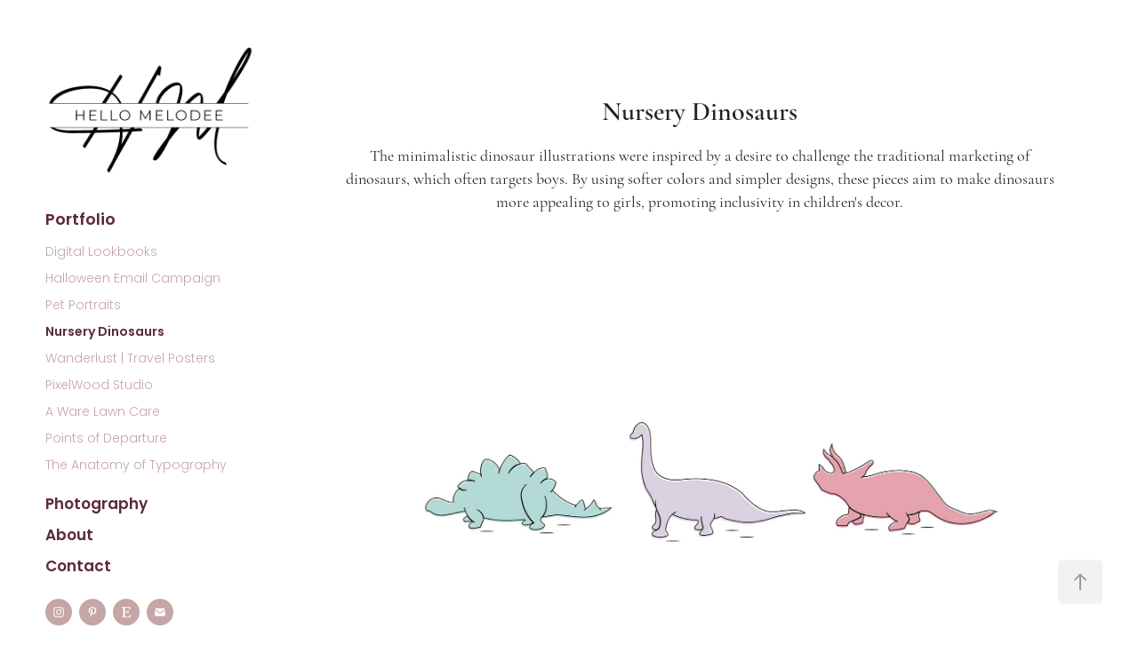

--- FILE ---
content_type: text/html; charset=utf-8
request_url: https://hellomelodee.com/nursery-dinosaurs
body_size: 9981
content:
<!DOCTYPE HTML>
<html lang="en-US">
<head>
  <meta charset="UTF-8" />
  <meta name="viewport" content="width=device-width, initial-scale=1" />
      <meta name="keywords"  content="dinosaurs,graphic design,ILLUSTRATION,nursery" />
      <meta name="description"  content="The minimalistic dinosaur illustrations were inspired by a desire to challenge the traditional marketing of dinosaurs, which often targets boys. By using softer colors and simpler designs, these pieces aim to make dinosaurs more appealing to girls, promoting inclusivity in children's decor. " />
      <meta name="twitter:card"  content="summary_large_image" />
      <meta name="twitter:site"  content="@AdobePortfolio" />
      <meta  property="og:title" content="Melodee Bemis - Nursery Dinosaurs" />
      <meta  property="og:description" content="The minimalistic dinosaur illustrations were inspired by a desire to challenge the traditional marketing of dinosaurs, which often targets boys. By using softer colors and simpler designs, these pieces aim to make dinosaurs more appealing to girls, promoting inclusivity in children's decor. " />
      <meta  property="og:image" content="https://cdn.myportfolio.com/ed9d4994-699a-4a8e-91b6-043f3fd5c8b8/a8e794f0-0fd3-40b5-9504-3eb5fe3f4b1f_car_16x9.jpg?h=8ad6ab5f13ea040d6cf9f6783927fc7b" />
        <link rel="icon" href="https://cdn.myportfolio.com/ed9d4994-699a-4a8e-91b6-043f3fd5c8b8/d42a8c49-836f-431c-b520-6c89683dae33_carw_1x1x32.jpg?h=c96d20646c6b134b16d7de57b55101f4" />
        <link rel="apple-touch-icon" href="https://cdn.myportfolio.com/ed9d4994-699a-4a8e-91b6-043f3fd5c8b8/041bdea2-1c98-4159-ac3d-5cb8bcb52054_carw_1x1x180.jpg?h=7101cbd0c3574abaf49dd60cbf6f1390" />
      <link rel="stylesheet" href="/dist/css/main.css" type="text/css" />
      <link rel="stylesheet" href="https://cdn.myportfolio.com/ed9d4994-699a-4a8e-91b6-043f3fd5c8b8/f06082ce4e46d0d3f71f3b0b687736be1729866500.css?h=50a4016ff21c86a14e84a5ef17c67503" type="text/css" />
    <link rel="canonical" href="https://hellomelodee.com/nursery-dinosaurs" />
      <title>Melodee Bemis - Nursery Dinosaurs</title>
    <script type="text/javascript" src="//use.typekit.net/ik/[base64].js?cb=35f77bfb8b50944859ea3d3804e7194e7a3173fb" async onload="
    try {
      window.Typekit.load();
    } catch (e) {
      console.warn('Typekit not loaded.');
    }
    "></script>
</head>
  <body class="transition-enabled">  <div class='page-background-video page-background-video-with-panel'>
  </div>
  <div class="js-responsive-nav">
    <div class="responsive-nav has-social">
      <div class="close-responsive-click-area js-close-responsive-nav">
        <div class="close-responsive-button"></div>
      </div>
          <nav data-hover-hint="nav">
              <ul class="group">
                  <li class="gallery-title"><a href="/portfolio" >Portfolio</a></li>
            <li class="project-title"><a href="/lookbook" >Digital Lookbooks</a></li>
            <li class="project-title"><a href="/halloween-email-campaign" >Halloween Email Campaign</a></li>
            <li class="project-title"><a href="/pet-portraits" >Pet Portraits</a></li>
            <li class="project-title"><a href="/nursery-dinosaurs" class="active">Nursery Dinosaurs</a></li>
            <li class="project-title"><a href="/wanderlust-travel-posters" >Wanderlust | Travel Posters</a></li>
            <li class="project-title"><a href="/pixelwood-studio" >PixelWood Studio</a></li>
            <li class="project-title"><a href="/a-ware-lawn-care" >A Ware Lawn Care</a></li>
            <li class="project-title"><a href="/points-of-departure" >Points of Departure</a></li>
            <li class="project-title"><a href="/the-anatomy-of-typography" >The Anatomy of Typography</a></li>
              </ul>
      <div class="page-title">
        <a href="/photography" >Photography</a>
      </div>
      <div class="page-title">
        <a href="/about" >About</a>
      </div>
      <div class="page-title">
        <a href="/contact" >Contact</a>
      </div>
              <div class="social pf-nav-social" data-hover-hint="navSocialIcons">
                <ul>
                        <li>
                          <a href="https://www.instagram.com/hello_melodee/" target="_blank">
                            <svg version="1.1" id="Layer_1" xmlns="http://www.w3.org/2000/svg" xmlns:xlink="http://www.w3.org/1999/xlink" viewBox="0 0 30 24" style="enable-background:new 0 0 30 24;" xml:space="preserve" class="icon">
                            <g>
                              <path d="M15,5.4c2.1,0,2.4,0,3.2,0c0.8,0,1.2,0.2,1.5,0.3c0.4,0.1,0.6,0.3,0.9,0.6c0.3,0.3,0.5,0.5,0.6,0.9
                                c0.1,0.3,0.2,0.7,0.3,1.5c0,0.8,0,1.1,0,3.2s0,2.4,0,3.2c0,0.8-0.2,1.2-0.3,1.5c-0.1,0.4-0.3,0.6-0.6,0.9c-0.3,0.3-0.5,0.5-0.9,0.6
                                c-0.3,0.1-0.7,0.2-1.5,0.3c-0.8,0-1.1,0-3.2,0s-2.4,0-3.2,0c-0.8,0-1.2-0.2-1.5-0.3c-0.4-0.1-0.6-0.3-0.9-0.6
                                c-0.3-0.3-0.5-0.5-0.6-0.9c-0.1-0.3-0.2-0.7-0.3-1.5c0-0.8,0-1.1,0-3.2s0-2.4,0-3.2c0-0.8,0.2-1.2,0.3-1.5c0.1-0.4,0.3-0.6,0.6-0.9
                                c0.3-0.3,0.5-0.5,0.9-0.6c0.3-0.1,0.7-0.2,1.5-0.3C12.6,5.4,12.9,5.4,15,5.4 M15,4c-2.2,0-2.4,0-3.3,0c-0.9,0-1.4,0.2-1.9,0.4
                                c-0.5,0.2-1,0.5-1.4,0.9C7.9,5.8,7.6,6.2,7.4,6.8C7.2,7.3,7.1,7.9,7,8.7C7,9.6,7,9.8,7,12s0,2.4,0,3.3c0,0.9,0.2,1.4,0.4,1.9
                                c0.2,0.5,0.5,1,0.9,1.4c0.4,0.4,0.9,0.7,1.4,0.9c0.5,0.2,1.1,0.3,1.9,0.4c0.9,0,1.1,0,3.3,0s2.4,0,3.3,0c0.9,0,1.4-0.2,1.9-0.4
                                c0.5-0.2,1-0.5,1.4-0.9c0.4-0.4,0.7-0.9,0.9-1.4c0.2-0.5,0.3-1.1,0.4-1.9c0-0.9,0-1.1,0-3.3s0-2.4,0-3.3c0-0.9-0.2-1.4-0.4-1.9
                                c-0.2-0.5-0.5-1-0.9-1.4c-0.4-0.4-0.9-0.7-1.4-0.9c-0.5-0.2-1.1-0.3-1.9-0.4C17.4,4,17.2,4,15,4L15,4L15,4z"/>
                              <path d="M15,7.9c-2.3,0-4.1,1.8-4.1,4.1s1.8,4.1,4.1,4.1s4.1-1.8,4.1-4.1S17.3,7.9,15,7.9L15,7.9z M15,14.7c-1.5,0-2.7-1.2-2.7-2.7
                                c0-1.5,1.2-2.7,2.7-2.7s2.7,1.2,2.7,2.7C17.7,13.5,16.5,14.7,15,14.7L15,14.7z"/>
                              <path d="M20.2,7.7c0,0.5-0.4,1-1,1s-1-0.4-1-1s0.4-1,1-1S20.2,7.2,20.2,7.7L20.2,7.7z"/>
                            </g>
                            </svg>
                          </a>
                        </li>
                        <li>
                          <a href="https://www.pinterest.com/hello_melodee/_saved/" target="_blank">
                            <svg xmlns="http://www.w3.org/2000/svg" xmlns:xlink="http://www.w3.org/1999/xlink" version="1.1" id="Layer_1" viewBox="0 0 30 24" xml:space="preserve" class="icon"><path d="M15.36 4C11.13 4 9 7.1 9 9.74c0 1.6 0.6 3 1.8 3.51c0.2 0.1 0.4 0 0.45-0.23 c0.04-0.16 0.14-0.57 0.18-0.74c0.06-0.23 0.04-0.31-0.13-0.51c-0.36-0.44-0.59-1-0.59-1.8c0-2.32 1.68-4.4 4.38-4.4 c2.39 0 3.7 1.5 3.7 3.52c0 2.65-1.14 4.89-2.82 4.89c-0.93 0-1.63-0.8-1.4-1.77c0.27-1.16 0.79-2.42 0.79-3.26 c0-0.75-0.39-1.38-1.2-1.38c-0.95 0-1.72 1.02-1.72 2.38c0 0.9 0.3 1.4 0.3 1.45s-0.97 4.26-1.14 5 c-0.34 1.49-0.05 3.31-0.03 3.49c0.01 0.1 0.1 0.1 0.2 0.05c0.09-0.12 1.22-1.56 1.61-3.01c0.11-0.41 0.63-2.53 0.63-2.53 c0.31 0.6 1.2 1.1 2.2 1.15c2.86 0 4.8-2.69 4.8-6.3C21 6.5 18.8 4 15.4 4z"/></svg>
                          </a>
                        </li>
                        <li>
                          <a href="https://www.etsy.com/shop/BitkinsGFX" target="_blank">
                            <svg version="1.1" id="Layer_1" xmlns="http://www.w3.org/2000/svg" xmlns:xlink="http://www.w3.org/1999/xlink" x="0px" y="0px" viewBox="0 0 30 24" style="enable-background:new 0 0 30 24;" xml:space="preserve" class="icon"><path d="M12.7,5.6c0-0.2,0-0.3,0.4-0.3h5c0.9,0,1.3,0.7,1.7,2.1l0.3,1.1h0.8C21.1,5.4,21.2,4,21.2,4s-2.1,0.2-3.4,0.2h-6.4L8,4.1V5
                              l1.2,0.2c0.8,0.2,1,0.3,1.1,1.1c0,0,0.1,2.2,0.1,5.8s-0.1,5.7-0.1,5.7c0,0.7-0.3,0.9-1.1,1L8,19.1V20l3.4-0.1h5.7
                              c1.3,0,4.3,0.1,4.3,0.1c0.1-0.8,0.5-4.3,0.6-4.7h-0.8l-0.8,1.9c-0.7,1.5-1.7,1.6-2.7,1.6h-3.2c-1.1,0-1.6-0.4-1.6-1.4v-5
                              c0,0,2.4,0,3.2,0.1c0.6,0,1,0.2,1.2,1.1l0.3,1.1h0.9l-0.1-2.8l0.1-2.9h-0.9l-0.3,1.3c-0.2,0.8-0.3,1-1.2,1.1
                              c-1.1,0.1-3.2,0.1-3.2,0.1V5.6z"/></svg>
                          </a>
                        </li>
                        <li>
                          <a href="mailto:mbemis529@gmail.com">
                            <svg version="1.1" id="Layer_1" xmlns="http://www.w3.org/2000/svg" xmlns:xlink="http://www.w3.org/1999/xlink" x="0px" y="0px" viewBox="0 0 30 24" style="enable-background:new 0 0 30 24;" xml:space="preserve" class="icon">
                              <g>
                                <path d="M15,13L7.1,7.1c0-0.5,0.4-1,1-1h13.8c0.5,0,1,0.4,1,1L15,13z M15,14.8l7.9-5.9v8.1c0,0.5-0.4,1-1,1H8.1c-0.5,0-1-0.4-1-1 V8.8L15,14.8z"/>
                              </g>
                            </svg>
                          </a>
                        </li>
                </ul>
              </div>
          </nav>
    </div>
  </div>
  <div class="site-wrap cfix">
    <div class="site-container">
      <div class="site-content e2e-site-content">
        <div class="sidebar-content">
          <header class="site-header">
              <div class="logo-wrap" data-hover-hint="logo">
                    <div class="logo e2e-site-logo-text logo-image  ">
    <a href="/portfolio" class="image-normal image-link">
      <img src="https://cdn.myportfolio.com/ed9d4994-699a-4a8e-91b6-043f3fd5c8b8/ec04a837-fbbc-450c-87c6-ae6309ae0b26_rwc_0x0x499x316x4096.png?h=fc757ceba893cb77076378c64bf1ad56" alt="Melodee Bemis">
    </a>
</div>
              </div>
  <div class="hamburger-click-area js-hamburger">
    <div class="hamburger">
      <i></i>
      <i></i>
      <i></i>
    </div>
  </div>
          </header>
              <nav data-hover-hint="nav">
              <ul class="group">
                  <li class="gallery-title"><a href="/portfolio" >Portfolio</a></li>
            <li class="project-title"><a href="/lookbook" >Digital Lookbooks</a></li>
            <li class="project-title"><a href="/halloween-email-campaign" >Halloween Email Campaign</a></li>
            <li class="project-title"><a href="/pet-portraits" >Pet Portraits</a></li>
            <li class="project-title"><a href="/nursery-dinosaurs" class="active">Nursery Dinosaurs</a></li>
            <li class="project-title"><a href="/wanderlust-travel-posters" >Wanderlust | Travel Posters</a></li>
            <li class="project-title"><a href="/pixelwood-studio" >PixelWood Studio</a></li>
            <li class="project-title"><a href="/a-ware-lawn-care" >A Ware Lawn Care</a></li>
            <li class="project-title"><a href="/points-of-departure" >Points of Departure</a></li>
            <li class="project-title"><a href="/the-anatomy-of-typography" >The Anatomy of Typography</a></li>
              </ul>
      <div class="page-title">
        <a href="/photography" >Photography</a>
      </div>
      <div class="page-title">
        <a href="/about" >About</a>
      </div>
      <div class="page-title">
        <a href="/contact" >Contact</a>
      </div>
                  <div class="social pf-nav-social" data-hover-hint="navSocialIcons">
                    <ul>
                            <li>
                              <a href="https://www.instagram.com/hello_melodee/" target="_blank">
                                <svg version="1.1" id="Layer_1" xmlns="http://www.w3.org/2000/svg" xmlns:xlink="http://www.w3.org/1999/xlink" viewBox="0 0 30 24" style="enable-background:new 0 0 30 24;" xml:space="preserve" class="icon">
                                <g>
                                  <path d="M15,5.4c2.1,0,2.4,0,3.2,0c0.8,0,1.2,0.2,1.5,0.3c0.4,0.1,0.6,0.3,0.9,0.6c0.3,0.3,0.5,0.5,0.6,0.9
                                    c0.1,0.3,0.2,0.7,0.3,1.5c0,0.8,0,1.1,0,3.2s0,2.4,0,3.2c0,0.8-0.2,1.2-0.3,1.5c-0.1,0.4-0.3,0.6-0.6,0.9c-0.3,0.3-0.5,0.5-0.9,0.6
                                    c-0.3,0.1-0.7,0.2-1.5,0.3c-0.8,0-1.1,0-3.2,0s-2.4,0-3.2,0c-0.8,0-1.2-0.2-1.5-0.3c-0.4-0.1-0.6-0.3-0.9-0.6
                                    c-0.3-0.3-0.5-0.5-0.6-0.9c-0.1-0.3-0.2-0.7-0.3-1.5c0-0.8,0-1.1,0-3.2s0-2.4,0-3.2c0-0.8,0.2-1.2,0.3-1.5c0.1-0.4,0.3-0.6,0.6-0.9
                                    c0.3-0.3,0.5-0.5,0.9-0.6c0.3-0.1,0.7-0.2,1.5-0.3C12.6,5.4,12.9,5.4,15,5.4 M15,4c-2.2,0-2.4,0-3.3,0c-0.9,0-1.4,0.2-1.9,0.4
                                    c-0.5,0.2-1,0.5-1.4,0.9C7.9,5.8,7.6,6.2,7.4,6.8C7.2,7.3,7.1,7.9,7,8.7C7,9.6,7,9.8,7,12s0,2.4,0,3.3c0,0.9,0.2,1.4,0.4,1.9
                                    c0.2,0.5,0.5,1,0.9,1.4c0.4,0.4,0.9,0.7,1.4,0.9c0.5,0.2,1.1,0.3,1.9,0.4c0.9,0,1.1,0,3.3,0s2.4,0,3.3,0c0.9,0,1.4-0.2,1.9-0.4
                                    c0.5-0.2,1-0.5,1.4-0.9c0.4-0.4,0.7-0.9,0.9-1.4c0.2-0.5,0.3-1.1,0.4-1.9c0-0.9,0-1.1,0-3.3s0-2.4,0-3.3c0-0.9-0.2-1.4-0.4-1.9
                                    c-0.2-0.5-0.5-1-0.9-1.4c-0.4-0.4-0.9-0.7-1.4-0.9c-0.5-0.2-1.1-0.3-1.9-0.4C17.4,4,17.2,4,15,4L15,4L15,4z"/>
                                  <path d="M15,7.9c-2.3,0-4.1,1.8-4.1,4.1s1.8,4.1,4.1,4.1s4.1-1.8,4.1-4.1S17.3,7.9,15,7.9L15,7.9z M15,14.7c-1.5,0-2.7-1.2-2.7-2.7
                                    c0-1.5,1.2-2.7,2.7-2.7s2.7,1.2,2.7,2.7C17.7,13.5,16.5,14.7,15,14.7L15,14.7z"/>
                                  <path d="M20.2,7.7c0,0.5-0.4,1-1,1s-1-0.4-1-1s0.4-1,1-1S20.2,7.2,20.2,7.7L20.2,7.7z"/>
                                </g>
                                </svg>
                              </a>
                            </li>
                            <li>
                              <a href="https://www.pinterest.com/hello_melodee/_saved/" target="_blank">
                                <svg xmlns="http://www.w3.org/2000/svg" xmlns:xlink="http://www.w3.org/1999/xlink" version="1.1" id="Layer_1" viewBox="0 0 30 24" xml:space="preserve" class="icon"><path d="M15.36 4C11.13 4 9 7.1 9 9.74c0 1.6 0.6 3 1.8 3.51c0.2 0.1 0.4 0 0.45-0.23 c0.04-0.16 0.14-0.57 0.18-0.74c0.06-0.23 0.04-0.31-0.13-0.51c-0.36-0.44-0.59-1-0.59-1.8c0-2.32 1.68-4.4 4.38-4.4 c2.39 0 3.7 1.5 3.7 3.52c0 2.65-1.14 4.89-2.82 4.89c-0.93 0-1.63-0.8-1.4-1.77c0.27-1.16 0.79-2.42 0.79-3.26 c0-0.75-0.39-1.38-1.2-1.38c-0.95 0-1.72 1.02-1.72 2.38c0 0.9 0.3 1.4 0.3 1.45s-0.97 4.26-1.14 5 c-0.34 1.49-0.05 3.31-0.03 3.49c0.01 0.1 0.1 0.1 0.2 0.05c0.09-0.12 1.22-1.56 1.61-3.01c0.11-0.41 0.63-2.53 0.63-2.53 c0.31 0.6 1.2 1.1 2.2 1.15c2.86 0 4.8-2.69 4.8-6.3C21 6.5 18.8 4 15.4 4z"/></svg>
                              </a>
                            </li>
                            <li>
                              <a href="https://www.etsy.com/shop/BitkinsGFX" target="_blank">
                                <svg version="1.1" id="Layer_1" xmlns="http://www.w3.org/2000/svg" xmlns:xlink="http://www.w3.org/1999/xlink" x="0px" y="0px" viewBox="0 0 30 24" style="enable-background:new 0 0 30 24;" xml:space="preserve" class="icon"><path d="M12.7,5.6c0-0.2,0-0.3,0.4-0.3h5c0.9,0,1.3,0.7,1.7,2.1l0.3,1.1h0.8C21.1,5.4,21.2,4,21.2,4s-2.1,0.2-3.4,0.2h-6.4L8,4.1V5
                                  l1.2,0.2c0.8,0.2,1,0.3,1.1,1.1c0,0,0.1,2.2,0.1,5.8s-0.1,5.7-0.1,5.7c0,0.7-0.3,0.9-1.1,1L8,19.1V20l3.4-0.1h5.7
                                  c1.3,0,4.3,0.1,4.3,0.1c0.1-0.8,0.5-4.3,0.6-4.7h-0.8l-0.8,1.9c-0.7,1.5-1.7,1.6-2.7,1.6h-3.2c-1.1,0-1.6-0.4-1.6-1.4v-5
                                  c0,0,2.4,0,3.2,0.1c0.6,0,1,0.2,1.2,1.1l0.3,1.1h0.9l-0.1-2.8l0.1-2.9h-0.9l-0.3,1.3c-0.2,0.8-0.3,1-1.2,1.1
                                  c-1.1,0.1-3.2,0.1-3.2,0.1V5.6z"/></svg>
                              </a>
                            </li>
                            <li>
                              <a href="mailto:mbemis529@gmail.com">
                                <svg version="1.1" id="Layer_1" xmlns="http://www.w3.org/2000/svg" xmlns:xlink="http://www.w3.org/1999/xlink" x="0px" y="0px" viewBox="0 0 30 24" style="enable-background:new 0 0 30 24;" xml:space="preserve" class="icon">
                                  <g>
                                    <path d="M15,13L7.1,7.1c0-0.5,0.4-1,1-1h13.8c0.5,0,1,0.4,1,1L15,13z M15,14.8l7.9-5.9v8.1c0,0.5-0.4,1-1,1H8.1c-0.5,0-1-0.4-1-1 V8.8L15,14.8z"/>
                                  </g>
                                </svg>
                              </a>
                            </li>
                    </ul>
                  </div>
              </nav>
        </div>
        <main>
  <div class="page-container js-site-wrap" data-context="page.page.container" data-hover-hint="pageContainer">
    <section class="page standard-modules">
        <header class="page-header content" data-context="pages" data-identity="id:p637a96dadbd0ba29ae442518dfb4096e3f95bb81ec9caf551515c" data-hover-hint="pageHeader" data-hover-hint-id="p637a96dadbd0ba29ae442518dfb4096e3f95bb81ec9caf551515c">
            <h1 class="title preserve-whitespace e2e-site-page-title">Nursery Dinosaurs</h1>
            <p class="description">The minimalistic dinosaur illustrations were inspired by a desire to challenge the traditional marketing of dinosaurs, which often targets boys. By using softer colors and simpler designs, these pieces aim to make dinosaurs more appealing to girls, promoting inclusivity in children's decor. </p>
        </header>
      <div class="page-content js-page-content" data-context="pages" data-identity="id:p637a96dadbd0ba29ae442518dfb4096e3f95bb81ec9caf551515c">
        <div id="project-canvas" class="js-project-modules modules content">
          <div id="project-modules">
              
              <div class="project-module module image project-module-image js-js-project-module" >

  

  
     <div class="js-lightbox" data-src="https://cdn.myportfolio.com/ed9d4994-699a-4a8e-91b6-043f3fd5c8b8/13417447-93cb-4eca-8bba-8e4d70964afe.jpg?h=3667847231e79fd2f184a7a74d361e26">
           <img
             class="js-lazy e2e-site-project-module-image"
             src="[data-uri]"
             data-src="https://cdn.myportfolio.com/ed9d4994-699a-4a8e-91b6-043f3fd5c8b8/13417447-93cb-4eca-8bba-8e4d70964afe_rw_1920.jpg?h=68c6e3c2ab89f691d611188f91d1a1de"
             data-srcset="https://cdn.myportfolio.com/ed9d4994-699a-4a8e-91b6-043f3fd5c8b8/13417447-93cb-4eca-8bba-8e4d70964afe_rw_600.jpg?h=ddd8751c163702a5ab23f84095b76fbc 600w,https://cdn.myportfolio.com/ed9d4994-699a-4a8e-91b6-043f3fd5c8b8/13417447-93cb-4eca-8bba-8e4d70964afe_rw_1200.jpg?h=291cf320498f2889db266c7cdcaaf264 1200w,https://cdn.myportfolio.com/ed9d4994-699a-4a8e-91b6-043f3fd5c8b8/13417447-93cb-4eca-8bba-8e4d70964afe_rw_1920.jpg?h=68c6e3c2ab89f691d611188f91d1a1de 1920w,"
             data-sizes="(max-width: 1920px) 100vw, 1920px"
             width="1920"
             height="0"
             style="padding-bottom: 52.33%; background: rgba(0, 0, 0, 0.03)"
             
           >
     </div>
  

</div>

              
              
              
              
              
              
              
              
              
              
              
              
              
              
              
              <div class="project-module module media_collection project-module-media_collection" data-id="m637a96dacbb3ebd7771ea190c26d4b17fa339dfa79852e7f55f0f"  style="padding-top: px;
padding-bottom: px;
">
  <div class="grid--main js-grid-main" data-grid-max-images="
  ">
    <div class="grid__item-container js-grid-item-container" data-flex-grow="371.51845130067" style="width:371.51845130067px; flex-grow:371.51845130067;" data-width="1920" data-height="1343">
      <script type="text/html" class="js-lightbox-slide-content">
        <div class="grid__image-wrapper">
          <img src="https://cdn.myportfolio.com/ed9d4994-699a-4a8e-91b6-043f3fd5c8b8/807aff7e-d610-43b5-afe5-5658a7956750_rw_1920.jpg?h=4a897687916ba9b4e5ed2b7be0e6fd2e" srcset="https://cdn.myportfolio.com/ed9d4994-699a-4a8e-91b6-043f3fd5c8b8/807aff7e-d610-43b5-afe5-5658a7956750_rw_600.jpg?h=bf3b9b40a7fdfc8b2e9f284b0659cad5 600w,https://cdn.myportfolio.com/ed9d4994-699a-4a8e-91b6-043f3fd5c8b8/807aff7e-d610-43b5-afe5-5658a7956750_rw_1200.jpg?h=aff26280d531f2bbe25eaf3e8397617d 1200w,https://cdn.myportfolio.com/ed9d4994-699a-4a8e-91b6-043f3fd5c8b8/807aff7e-d610-43b5-afe5-5658a7956750_rw_1920.jpg?h=4a897687916ba9b4e5ed2b7be0e6fd2e 1920w,"  sizes="(max-width: 1920px) 100vw, 1920px">
        <div>
      </script>
      <img
        class="grid__item-image js-grid__item-image grid__item-image-lazy js-lazy"
        src="[data-uri]"
        
        data-src="https://cdn.myportfolio.com/ed9d4994-699a-4a8e-91b6-043f3fd5c8b8/807aff7e-d610-43b5-afe5-5658a7956750_rw_1920.jpg?h=4a897687916ba9b4e5ed2b7be0e6fd2e"
        data-srcset="https://cdn.myportfolio.com/ed9d4994-699a-4a8e-91b6-043f3fd5c8b8/807aff7e-d610-43b5-afe5-5658a7956750_rw_600.jpg?h=bf3b9b40a7fdfc8b2e9f284b0659cad5 600w,https://cdn.myportfolio.com/ed9d4994-699a-4a8e-91b6-043f3fd5c8b8/807aff7e-d610-43b5-afe5-5658a7956750_rw_1200.jpg?h=aff26280d531f2bbe25eaf3e8397617d 1200w,https://cdn.myportfolio.com/ed9d4994-699a-4a8e-91b6-043f3fd5c8b8/807aff7e-d610-43b5-afe5-5658a7956750_rw_1920.jpg?h=4a897687916ba9b4e5ed2b7be0e6fd2e 1920w,"
      >
      <span class="grid__item-filler" style="padding-bottom:69.983065198984%;"></span>
    </div>
    <div class="grid__item-container js-grid-item-container" data-flex-grow="260" style="width:260px; flex-grow:260;" data-width="1920" data-height="1920">
      <script type="text/html" class="js-lightbox-slide-content">
        <div class="grid__image-wrapper">
          <img src="https://cdn.myportfolio.com/ed9d4994-699a-4a8e-91b6-043f3fd5c8b8/8e3f1170-9a3a-4ef5-a599-28eac24b51c6_rw_1920.jpg?h=4af4bdf05bc5cbcd89dfa92f858cbedd" srcset="https://cdn.myportfolio.com/ed9d4994-699a-4a8e-91b6-043f3fd5c8b8/8e3f1170-9a3a-4ef5-a599-28eac24b51c6_rw_600.jpg?h=94a93daf13d65a88f3e487ab62c78192 600w,https://cdn.myportfolio.com/ed9d4994-699a-4a8e-91b6-043f3fd5c8b8/8e3f1170-9a3a-4ef5-a599-28eac24b51c6_rw_1200.jpg?h=8b2d6bc2c4c1211e1d6c5e88fb5c901d 1200w,https://cdn.myportfolio.com/ed9d4994-699a-4a8e-91b6-043f3fd5c8b8/8e3f1170-9a3a-4ef5-a599-28eac24b51c6_rw_1920.jpg?h=4af4bdf05bc5cbcd89dfa92f858cbedd 1920w,"  sizes="(max-width: 1920px) 100vw, 1920px">
        <div>
      </script>
      <img
        class="grid__item-image js-grid__item-image grid__item-image-lazy js-lazy"
        src="[data-uri]"
        
        data-src="https://cdn.myportfolio.com/ed9d4994-699a-4a8e-91b6-043f3fd5c8b8/8e3f1170-9a3a-4ef5-a599-28eac24b51c6_rw_1920.jpg?h=4af4bdf05bc5cbcd89dfa92f858cbedd"
        data-srcset="https://cdn.myportfolio.com/ed9d4994-699a-4a8e-91b6-043f3fd5c8b8/8e3f1170-9a3a-4ef5-a599-28eac24b51c6_rw_600.jpg?h=94a93daf13d65a88f3e487ab62c78192 600w,https://cdn.myportfolio.com/ed9d4994-699a-4a8e-91b6-043f3fd5c8b8/8e3f1170-9a3a-4ef5-a599-28eac24b51c6_rw_1200.jpg?h=8b2d6bc2c4c1211e1d6c5e88fb5c901d 1200w,https://cdn.myportfolio.com/ed9d4994-699a-4a8e-91b6-043f3fd5c8b8/8e3f1170-9a3a-4ef5-a599-28eac24b51c6_rw_1920.jpg?h=4af4bdf05bc5cbcd89dfa92f858cbedd 1920w,"
      >
      <span class="grid__item-filler" style="padding-bottom:100%;"></span>
    </div>
    <div class="js-grid-spacer"></div>
  </div>
</div>

              
              
              
              
              
              
              
              
              
              <div class="project-module module media_collection project-module-media_collection" data-id="m637a96dad59f95829f4c41ff307e3a6389911fe2c44d0e4aa22dc"  style="padding-top: px;
padding-bottom: px;
">
  <div class="grid--main js-grid-main" data-grid-max-images="
  ">
    <div class="grid__item-container js-grid-item-container" data-flex-grow="346.66666666667" style="width:346.66666666667px; flex-grow:346.66666666667;" data-width="3840" data-height="2880">
      <script type="text/html" class="js-lightbox-slide-content">
        <div class="grid__image-wrapper">
          <img src="https://cdn.myportfolio.com/ed9d4994-699a-4a8e-91b6-043f3fd5c8b8/778a20c7-d45f-4511-983e-bbbcbea7318a_rw_3840.jpg?h=5f5d67c9e3ba8bdbc0f58887dededb26" srcset="https://cdn.myportfolio.com/ed9d4994-699a-4a8e-91b6-043f3fd5c8b8/778a20c7-d45f-4511-983e-bbbcbea7318a_rw_600.jpg?h=92697597dd9bf3055c981273c0be045b 600w,https://cdn.myportfolio.com/ed9d4994-699a-4a8e-91b6-043f3fd5c8b8/778a20c7-d45f-4511-983e-bbbcbea7318a_rw_1200.jpg?h=0650a1b9507c2711a03d1442d0b45b8a 1200w,https://cdn.myportfolio.com/ed9d4994-699a-4a8e-91b6-043f3fd5c8b8/778a20c7-d45f-4511-983e-bbbcbea7318a_rw_1920.jpg?h=e5e68dbb9d83eca0032afdfc0f59ec47 1920w,https://cdn.myportfolio.com/ed9d4994-699a-4a8e-91b6-043f3fd5c8b8/778a20c7-d45f-4511-983e-bbbcbea7318a_rw_3840.jpg?h=5f5d67c9e3ba8bdbc0f58887dededb26 3840w,"  sizes="(max-width: 3840px) 100vw, 3840px">
        <div>
      </script>
      <img
        class="grid__item-image js-grid__item-image grid__item-image-lazy js-lazy"
        src="[data-uri]"
        
        data-src="https://cdn.myportfolio.com/ed9d4994-699a-4a8e-91b6-043f3fd5c8b8/778a20c7-d45f-4511-983e-bbbcbea7318a_rw_3840.jpg?h=5f5d67c9e3ba8bdbc0f58887dededb26"
        data-srcset="https://cdn.myportfolio.com/ed9d4994-699a-4a8e-91b6-043f3fd5c8b8/778a20c7-d45f-4511-983e-bbbcbea7318a_rw_600.jpg?h=92697597dd9bf3055c981273c0be045b 600w,https://cdn.myportfolio.com/ed9d4994-699a-4a8e-91b6-043f3fd5c8b8/778a20c7-d45f-4511-983e-bbbcbea7318a_rw_1200.jpg?h=0650a1b9507c2711a03d1442d0b45b8a 1200w,https://cdn.myportfolio.com/ed9d4994-699a-4a8e-91b6-043f3fd5c8b8/778a20c7-d45f-4511-983e-bbbcbea7318a_rw_1920.jpg?h=e5e68dbb9d83eca0032afdfc0f59ec47 1920w,https://cdn.myportfolio.com/ed9d4994-699a-4a8e-91b6-043f3fd5c8b8/778a20c7-d45f-4511-983e-bbbcbea7318a_rw_3840.jpg?h=5f5d67c9e3ba8bdbc0f58887dededb26 3840w,"
      >
      <span class="grid__item-filler" style="padding-bottom:75%;"></span>
    </div>
    <div class="js-grid-spacer"></div>
  </div>
</div>

              
              
          </div>
        </div>
      </div>
    </section>
          <section class="other-projects" data-context="page.page.other_pages" data-hover-hint="otherPages">
            <div class="title-wrapper">
              <div class="title-container">
                  <h3 class="other-projects-title preserve-whitespace">You may also like</h3>
              </div>
            </div>
            <div class="project-covers">
                  <a class="project-cover js-project-cover-touch hold-space" href="/pet-portraits" data-context="pages" data-identity="id:p637a96db5be8c168c95778ca86f19fbdb9881cb1e418565c088c4" >
                    <div class="cover-content-container">
                      <div class="cover-image-wrap">
                        <div class="cover-image">
                            <div class="cover cover-normal">

            <img
              class="cover__img js-lazy"
              src="https://cdn.myportfolio.com/ed9d4994-699a-4a8e-91b6-043f3fd5c8b8/91d93bc9-ea1a-4734-8a4e-ed57a5563521_carw_16x9x32.jpg?h=b3b80864d6d43a3704c57668b7dca6c2"
              data-src="https://cdn.myportfolio.com/ed9d4994-699a-4a8e-91b6-043f3fd5c8b8/91d93bc9-ea1a-4734-8a4e-ed57a5563521_car_16x9.jpg?h=3de8698508be9d12aed92b829f2e0546"
              data-srcset="https://cdn.myportfolio.com/ed9d4994-699a-4a8e-91b6-043f3fd5c8b8/91d93bc9-ea1a-4734-8a4e-ed57a5563521_carw_16x9x640.jpg?h=3f02095d09ee3dddce90020c52211115 640w, https://cdn.myportfolio.com/ed9d4994-699a-4a8e-91b6-043f3fd5c8b8/91d93bc9-ea1a-4734-8a4e-ed57a5563521_carw_16x9x1280.jpg?h=705f80a4a27e787b9ebda3e1e9ee7e1f 1280w, https://cdn.myportfolio.com/ed9d4994-699a-4a8e-91b6-043f3fd5c8b8/91d93bc9-ea1a-4734-8a4e-ed57a5563521_carw_16x9x1366.jpg?h=5f365956191593c51b56082722388c1f 1366w, https://cdn.myportfolio.com/ed9d4994-699a-4a8e-91b6-043f3fd5c8b8/91d93bc9-ea1a-4734-8a4e-ed57a5563521_carw_16x9x1920.jpg?h=64eed41062e36da879de42d4a48ebd86 1920w, https://cdn.myportfolio.com/ed9d4994-699a-4a8e-91b6-043f3fd5c8b8/91d93bc9-ea1a-4734-8a4e-ed57a5563521_carw_16x9x2560.jpg?h=62f75d3150da2f333465368b910462eb 2560w, https://cdn.myportfolio.com/ed9d4994-699a-4a8e-91b6-043f3fd5c8b8/91d93bc9-ea1a-4734-8a4e-ed57a5563521_carw_16x9x5120.jpg?h=28a9ad4ad5915e8a019d0f8597a7a51d 5120w"
              data-sizes="(max-width: 540px) 100vw, (max-width: 768px) 50vw, calc(1800px / 2)"
            >
                                      </div>
                        </div>
                      </div>
                      <div class="details-wrap">
                        <div class="details">
                          <div class="details-inner">
                              <div class="date">2021</div>
                              <div class="title preserve-whitespace">Pet Portraits</div>
                          </div>
                        </div>
                      </div>
                    </div>
                  </a>
                  <a class="project-cover js-project-cover-touch hold-space" href="/points-of-departure" data-context="pages" data-identity="id:p637a96d9e9c92ed747dadfd8e10345a5c094a6a6f4490a5ff36a5" >
                    <div class="cover-content-container">
                      <div class="cover-image-wrap">
                        <div class="cover-image">
                            <div class="cover cover-normal">

            <img
              class="cover__img js-lazy"
              src="https://cdn.myportfolio.com/ed9d4994-699a-4a8e-91b6-043f3fd5c8b8/fd73fde3-377c-4a30-bf59-b5d395a966be_carw_16x9x32.jpg?h=aa70914dd49b20df912930a228c85f1a"
              data-src="https://cdn.myportfolio.com/ed9d4994-699a-4a8e-91b6-043f3fd5c8b8/fd73fde3-377c-4a30-bf59-b5d395a966be_car_16x9.jpg?h=1dad7b8f93cc9ce46a2ea21286db62d3"
              data-srcset="https://cdn.myportfolio.com/ed9d4994-699a-4a8e-91b6-043f3fd5c8b8/fd73fde3-377c-4a30-bf59-b5d395a966be_carw_16x9x640.jpg?h=c2ae49c6e56a39234ea1435c9af4af98 640w, https://cdn.myportfolio.com/ed9d4994-699a-4a8e-91b6-043f3fd5c8b8/fd73fde3-377c-4a30-bf59-b5d395a966be_carw_16x9x1280.jpg?h=074866bcfc8a57362985eec40f4f4900 1280w, https://cdn.myportfolio.com/ed9d4994-699a-4a8e-91b6-043f3fd5c8b8/fd73fde3-377c-4a30-bf59-b5d395a966be_carw_16x9x1366.jpg?h=eb5971bf2cb29040a4f49ea0f1e816da 1366w, https://cdn.myportfolio.com/ed9d4994-699a-4a8e-91b6-043f3fd5c8b8/fd73fde3-377c-4a30-bf59-b5d395a966be_carw_16x9x1920.jpg?h=e44ea814aeac82f3642bbd0cf1857351 1920w, https://cdn.myportfolio.com/ed9d4994-699a-4a8e-91b6-043f3fd5c8b8/fd73fde3-377c-4a30-bf59-b5d395a966be_carw_16x9x2560.jpg?h=0c37ce645f066c304de1a34553ce427e 2560w, https://cdn.myportfolio.com/ed9d4994-699a-4a8e-91b6-043f3fd5c8b8/fd73fde3-377c-4a30-bf59-b5d395a966be_carw_16x9x5120.jpg?h=f36833118012f9f09b1a0c2709026ef2 5120w"
              data-sizes="(max-width: 540px) 100vw, (max-width: 768px) 50vw, calc(1800px / 2)"
            >
                                      </div>
                        </div>
                      </div>
                      <div class="details-wrap">
                        <div class="details">
                          <div class="details-inner">
                              <div class="date">2016</div>
                              <div class="title preserve-whitespace">Points of Departure</div>
                          </div>
                        </div>
                      </div>
                    </div>
                  </a>
                  <a class="project-cover js-project-cover-touch hold-space" href="/a-ware-lawn-care" data-context="pages" data-identity="id:p637a96da36e81c0a5cc23c02c4eaa337922fc2078d472c0e670d1" >
                    <div class="cover-content-container">
                      <div class="cover-image-wrap">
                        <div class="cover-image">
                            <div class="cover cover-normal">

            <img
              class="cover__img js-lazy"
              src="https://cdn.myportfolio.com/ed9d4994-699a-4a8e-91b6-043f3fd5c8b8/0ceef627-b29d-4da3-ab14-095f712a8a41_carw_16x9x32.jpg?h=4d31628b39a719039cbdee56cfac304b"
              data-src="https://cdn.myportfolio.com/ed9d4994-699a-4a8e-91b6-043f3fd5c8b8/0ceef627-b29d-4da3-ab14-095f712a8a41_car_16x9.jpg?h=7c7a1f8f3a21e4d7ba87f2d7acb884ea"
              data-srcset="https://cdn.myportfolio.com/ed9d4994-699a-4a8e-91b6-043f3fd5c8b8/0ceef627-b29d-4da3-ab14-095f712a8a41_carw_16x9x640.jpg?h=dd6322393dc8bd404cf6d82452e3f871 640w, https://cdn.myportfolio.com/ed9d4994-699a-4a8e-91b6-043f3fd5c8b8/0ceef627-b29d-4da3-ab14-095f712a8a41_carw_16x9x1280.jpg?h=734d792d0e1711c7aae9ae394e0586c3 1280w, https://cdn.myportfolio.com/ed9d4994-699a-4a8e-91b6-043f3fd5c8b8/0ceef627-b29d-4da3-ab14-095f712a8a41_carw_16x9x1366.jpg?h=c4fa9dc9d1dd1054503c01c49f455802 1366w, https://cdn.myportfolio.com/ed9d4994-699a-4a8e-91b6-043f3fd5c8b8/0ceef627-b29d-4da3-ab14-095f712a8a41_carw_16x9x1920.jpg?h=16b64ec7a2f415398da05c785ed7bb85 1920w, https://cdn.myportfolio.com/ed9d4994-699a-4a8e-91b6-043f3fd5c8b8/0ceef627-b29d-4da3-ab14-095f712a8a41_carw_16x9x2560.jpg?h=267132b4db9b2a9e81e4fb5b04cafe5d 2560w, https://cdn.myportfolio.com/ed9d4994-699a-4a8e-91b6-043f3fd5c8b8/0ceef627-b29d-4da3-ab14-095f712a8a41_carw_16x9x5120.jpg?h=3e9b363eb40d0f374e45abbca99eac7b 5120w"
              data-sizes="(max-width: 540px) 100vw, (max-width: 768px) 50vw, calc(1800px / 2)"
            >
                                      </div>
                        </div>
                      </div>
                      <div class="details-wrap">
                        <div class="details">
                          <div class="details-inner">
                              <div class="date">2019</div>
                              <div class="title preserve-whitespace">A Ware Lawn Care</div>
                          </div>
                        </div>
                      </div>
                    </div>
                  </a>
                  <a class="project-cover js-project-cover-touch hold-space" href="/wanderlust-travel-posters" data-context="pages" data-identity="id:p637a96daa4ccab663e85738fa79f5d8e1490da6a404bcd875ef76" >
                    <div class="cover-content-container">
                      <div class="cover-image-wrap">
                        <div class="cover-image">
                            <div class="cover cover-normal">

            <img
              class="cover__img js-lazy"
              src="https://cdn.myportfolio.com/ed9d4994-699a-4a8e-91b6-043f3fd5c8b8/4d1ce52b-b326-4a3e-a3d3-ea71af721482_carw_16x9x32.jpg?h=546c2b4199d3ddc8765ca034e637e8fc"
              data-src="https://cdn.myportfolio.com/ed9d4994-699a-4a8e-91b6-043f3fd5c8b8/4d1ce52b-b326-4a3e-a3d3-ea71af721482_car_16x9.jpg?h=b9d53ae92a5199a2066f03d55cdadc90"
              data-srcset="https://cdn.myportfolio.com/ed9d4994-699a-4a8e-91b6-043f3fd5c8b8/4d1ce52b-b326-4a3e-a3d3-ea71af721482_carw_16x9x640.jpg?h=e720fe2fb6eefc508f8482489bb50129 640w, https://cdn.myportfolio.com/ed9d4994-699a-4a8e-91b6-043f3fd5c8b8/4d1ce52b-b326-4a3e-a3d3-ea71af721482_carw_16x9x1280.jpg?h=6030d04eeadead2683c9a1116d258b64 1280w, https://cdn.myportfolio.com/ed9d4994-699a-4a8e-91b6-043f3fd5c8b8/4d1ce52b-b326-4a3e-a3d3-ea71af721482_carw_16x9x1366.jpg?h=e63c1a2377152d78b8a71cf4e63265d2 1366w, https://cdn.myportfolio.com/ed9d4994-699a-4a8e-91b6-043f3fd5c8b8/4d1ce52b-b326-4a3e-a3d3-ea71af721482_carw_16x9x1920.jpg?h=6118b6bd42d52ccfd715770ed7af0b32 1920w, https://cdn.myportfolio.com/ed9d4994-699a-4a8e-91b6-043f3fd5c8b8/4d1ce52b-b326-4a3e-a3d3-ea71af721482_carw_16x9x2560.jpg?h=d37dde68a1d14448baa016e0faa0d774 2560w, https://cdn.myportfolio.com/ed9d4994-699a-4a8e-91b6-043f3fd5c8b8/4d1ce52b-b326-4a3e-a3d3-ea71af721482_carw_16x9x5120.jpg?h=549f4ccc074e4f6cfc036a583c078ee0 5120w"
              data-sizes="(max-width: 540px) 100vw, (max-width: 768px) 50vw, calc(1800px / 2)"
            >
                                      </div>
                        </div>
                      </div>
                      <div class="details-wrap">
                        <div class="details">
                          <div class="details-inner">
                              <div class="date">2020</div>
                              <div class="title preserve-whitespace">Wanderlust | Travel Posters</div>
                          </div>
                        </div>
                      </div>
                    </div>
                  </a>
                  <a class="project-cover js-project-cover-touch hold-space" href="/halloween-email-campaign" data-context="pages" data-identity="id:p64c1daca5596b25a0b4d94b91bfb2417884d0da529fa91ef0ea19" >
                    <div class="cover-content-container">
                      <div class="cover-image-wrap">
                        <div class="cover-image">
                            <div class="cover cover-normal">

            <img
              class="cover__img js-lazy"
              src="https://cdn.myportfolio.com/ed9d4994-699a-4a8e-91b6-043f3fd5c8b8/d91d37ea-9758-4d0f-86ac-8c5007198b36_carw_16x9x32.jpg?h=913d26742ce3a61ea3e978b67a1acb1d"
              data-src="https://cdn.myportfolio.com/ed9d4994-699a-4a8e-91b6-043f3fd5c8b8/d91d37ea-9758-4d0f-86ac-8c5007198b36_car_16x9.jpg?h=747b7b6e7d20937b169c2bfef417e9b8"
              data-srcset="https://cdn.myportfolio.com/ed9d4994-699a-4a8e-91b6-043f3fd5c8b8/d91d37ea-9758-4d0f-86ac-8c5007198b36_carw_16x9x640.jpg?h=46b3f30f112b9e7eeeb7f9796bdca982 640w, https://cdn.myportfolio.com/ed9d4994-699a-4a8e-91b6-043f3fd5c8b8/d91d37ea-9758-4d0f-86ac-8c5007198b36_carw_16x9x1280.jpg?h=9f6dd12cb2c529ebbd045c8edf8a5640 1280w, https://cdn.myportfolio.com/ed9d4994-699a-4a8e-91b6-043f3fd5c8b8/d91d37ea-9758-4d0f-86ac-8c5007198b36_carw_16x9x1366.jpg?h=0760e133ba69dcf19a60a156de9a6a74 1366w, https://cdn.myportfolio.com/ed9d4994-699a-4a8e-91b6-043f3fd5c8b8/d91d37ea-9758-4d0f-86ac-8c5007198b36_carw_16x9x1920.jpg?h=511e16fe30f3563301c32b3e1dbaec8a 1920w, https://cdn.myportfolio.com/ed9d4994-699a-4a8e-91b6-043f3fd5c8b8/d91d37ea-9758-4d0f-86ac-8c5007198b36_carw_16x9x2560.jpg?h=84ed180ebc0e70f900f310fa605fe13e 2560w, https://cdn.myportfolio.com/ed9d4994-699a-4a8e-91b6-043f3fd5c8b8/d91d37ea-9758-4d0f-86ac-8c5007198b36_carw_16x9x5120.jpg?h=20f9d86a191d92a98ae8866c3e051808 5120w"
              data-sizes="(max-width: 540px) 100vw, (max-width: 768px) 50vw, calc(1800px / 2)"
            >
                                      </div>
                        </div>
                      </div>
                      <div class="details-wrap">
                        <div class="details">
                          <div class="details-inner">
                              <div class="date">2022</div>
                              <div class="title preserve-whitespace">Halloween Email Campaign</div>
                          </div>
                        </div>
                      </div>
                    </div>
                  </a>
                  <a class="project-cover js-project-cover-touch hold-space" href="/the-anatomy-of-typography" data-context="pages" data-identity="id:p637a96d9a57c8725d1056df69ffe6444f1410f6204abfd790d20a" >
                    <div class="cover-content-container">
                      <div class="cover-image-wrap">
                        <div class="cover-image">
                            <div class="cover cover-normal">

            <img
              class="cover__img js-lazy"
              src="https://cdn.myportfolio.com/ed9d4994-699a-4a8e-91b6-043f3fd5c8b8/a9cf4c0b-1e08-4843-9d7f-75194cd909a5_carw_16x9x32.jpg?h=54f505214b771ebf45dcc9fade30bcd1"
              data-src="https://cdn.myportfolio.com/ed9d4994-699a-4a8e-91b6-043f3fd5c8b8/a9cf4c0b-1e08-4843-9d7f-75194cd909a5_car_16x9.jpg?h=dced8ed58e8b431221c7ee3615dd00bc"
              data-srcset="https://cdn.myportfolio.com/ed9d4994-699a-4a8e-91b6-043f3fd5c8b8/a9cf4c0b-1e08-4843-9d7f-75194cd909a5_carw_16x9x640.jpg?h=e27f80d095608b2affbd817d979e7b52 640w, https://cdn.myportfolio.com/ed9d4994-699a-4a8e-91b6-043f3fd5c8b8/a9cf4c0b-1e08-4843-9d7f-75194cd909a5_carw_16x9x1280.jpg?h=96605ce353ddfb00bf1fae738f3b8eb8 1280w, https://cdn.myportfolio.com/ed9d4994-699a-4a8e-91b6-043f3fd5c8b8/a9cf4c0b-1e08-4843-9d7f-75194cd909a5_carw_16x9x1366.jpg?h=865ab27606c6cab6c6cf9515867faa77 1366w, https://cdn.myportfolio.com/ed9d4994-699a-4a8e-91b6-043f3fd5c8b8/a9cf4c0b-1e08-4843-9d7f-75194cd909a5_carw_16x9x1920.jpg?h=fcb768c7b9f4c265426e53aaef6795ea 1920w, https://cdn.myportfolio.com/ed9d4994-699a-4a8e-91b6-043f3fd5c8b8/a9cf4c0b-1e08-4843-9d7f-75194cd909a5_carw_16x9x2560.jpg?h=3f9f932078deb211bec9d809c0d010d9 2560w, https://cdn.myportfolio.com/ed9d4994-699a-4a8e-91b6-043f3fd5c8b8/a9cf4c0b-1e08-4843-9d7f-75194cd909a5_carw_16x9x5120.jpg?h=05fd4cd16e85e55b11e9110234645a38 5120w"
              data-sizes="(max-width: 540px) 100vw, (max-width: 768px) 50vw, calc(1800px / 2)"
            >
                                      </div>
                        </div>
                      </div>
                      <div class="details-wrap">
                        <div class="details">
                          <div class="details-inner">
                              <div class="date">2016</div>
                              <div class="title preserve-whitespace">The Anatomy of Typography</div>
                          </div>
                        </div>
                      </div>
                    </div>
                  </a>
                  <a class="project-cover js-project-cover-touch hold-space" href="/pixelwood-studio" data-context="pages" data-identity="id:p637a96da6f4e93d8675c2883f449e5a714f2850ca6b1872e9aa48" >
                    <div class="cover-content-container">
                      <div class="cover-image-wrap">
                        <div class="cover-image">
                            <div class="cover cover-normal">

            <img
              class="cover__img js-lazy"
              src="https://cdn.myportfolio.com/ed9d4994-699a-4a8e-91b6-043f3fd5c8b8/1ca14039-f5eb-467c-83ba-77fb250ce8f2_carw_16x9x32.jpg?h=75351d5347fad61be2343fadc03cdbf7"
              data-src="https://cdn.myportfolio.com/ed9d4994-699a-4a8e-91b6-043f3fd5c8b8/1ca14039-f5eb-467c-83ba-77fb250ce8f2_car_16x9.jpg?h=d4f93fc613a17ad62b4019e77204a894"
              data-srcset="https://cdn.myportfolio.com/ed9d4994-699a-4a8e-91b6-043f3fd5c8b8/1ca14039-f5eb-467c-83ba-77fb250ce8f2_carw_16x9x640.jpg?h=e2c54758d0d71887233e390f05abfb0f 640w, https://cdn.myportfolio.com/ed9d4994-699a-4a8e-91b6-043f3fd5c8b8/1ca14039-f5eb-467c-83ba-77fb250ce8f2_carw_16x9x1280.jpg?h=07e0e9861e3705536926acf57bc31d7e 1280w, https://cdn.myportfolio.com/ed9d4994-699a-4a8e-91b6-043f3fd5c8b8/1ca14039-f5eb-467c-83ba-77fb250ce8f2_carw_16x9x1366.jpg?h=4608a2a2ebe289eda5e564af1e067c10 1366w, https://cdn.myportfolio.com/ed9d4994-699a-4a8e-91b6-043f3fd5c8b8/1ca14039-f5eb-467c-83ba-77fb250ce8f2_carw_16x9x1920.jpg?h=5f9f85250af52807ae43d6440ebaed09 1920w, https://cdn.myportfolio.com/ed9d4994-699a-4a8e-91b6-043f3fd5c8b8/1ca14039-f5eb-467c-83ba-77fb250ce8f2_carw_16x9x2560.jpg?h=0eff644e64beb9a08cc79720449103ba 2560w, https://cdn.myportfolio.com/ed9d4994-699a-4a8e-91b6-043f3fd5c8b8/1ca14039-f5eb-467c-83ba-77fb250ce8f2_carw_16x9x5120.jpg?h=ff6fdf124a3dc4ca562f9827dbe363b2 5120w"
              data-sizes="(max-width: 540px) 100vw, (max-width: 768px) 50vw, calc(1800px / 2)"
            >
                                      </div>
                        </div>
                      </div>
                      <div class="details-wrap">
                        <div class="details">
                          <div class="details-inner">
                              <div class="date">2019</div>
                              <div class="title preserve-whitespace">PixelWood Studio</div>
                          </div>
                        </div>
                      </div>
                    </div>
                  </a>
                  <a class="project-cover js-project-cover-touch hold-space" href="/lookbook" data-context="pages" data-identity="id:p64c0675a35891663e91faeb0185ae6166cdf91a33f10750da2a5b" >
                    <div class="cover-content-container">
                      <div class="cover-image-wrap">
                        <div class="cover-image">
                            <div class="cover cover-normal">

            <img
              class="cover__img js-lazy"
              src="https://cdn.myportfolio.com/ed9d4994-699a-4a8e-91b6-043f3fd5c8b8/72bf978d-01b3-4522-81bb-d543ff19643f_rwc_0x78x1920x1082x32.jpg?h=b77a295650157e5b58786c4b6f58405f"
              data-src="https://cdn.myportfolio.com/ed9d4994-699a-4a8e-91b6-043f3fd5c8b8/72bf978d-01b3-4522-81bb-d543ff19643f_rwc_0x78x1920x1082x1920.jpg?h=a2f69568e3c7b9d721c9c60fac9282cf"
              data-srcset="https://cdn.myportfolio.com/ed9d4994-699a-4a8e-91b6-043f3fd5c8b8/72bf978d-01b3-4522-81bb-d543ff19643f_rwc_0x78x1920x1082x640.jpg?h=3842b477888a3a477b09faa1f72670df 640w, https://cdn.myportfolio.com/ed9d4994-699a-4a8e-91b6-043f3fd5c8b8/72bf978d-01b3-4522-81bb-d543ff19643f_rwc_0x78x1920x1082x1280.jpg?h=d57ac29bce0a7e077055710efdfe86fe 1280w, https://cdn.myportfolio.com/ed9d4994-699a-4a8e-91b6-043f3fd5c8b8/72bf978d-01b3-4522-81bb-d543ff19643f_rwc_0x78x1920x1082x1366.jpg?h=31c00f14397af4e518e6774919daea3a 1366w, https://cdn.myportfolio.com/ed9d4994-699a-4a8e-91b6-043f3fd5c8b8/72bf978d-01b3-4522-81bb-d543ff19643f_rwc_0x78x1920x1082x1920.jpg?h=a2f69568e3c7b9d721c9c60fac9282cf 1920w, https://cdn.myportfolio.com/ed9d4994-699a-4a8e-91b6-043f3fd5c8b8/72bf978d-01b3-4522-81bb-d543ff19643f_rwc_0x78x1920x1082x1920.jpg?h=a2f69568e3c7b9d721c9c60fac9282cf 2560w, https://cdn.myportfolio.com/ed9d4994-699a-4a8e-91b6-043f3fd5c8b8/72bf978d-01b3-4522-81bb-d543ff19643f_rwc_0x78x1920x1082x1920.jpg?h=a2f69568e3c7b9d721c9c60fac9282cf 5120w"
              data-sizes="(max-width: 540px) 100vw, (max-width: 768px) 50vw, calc(1800px / 2)"
            >
                                      </div>
                        </div>
                      </div>
                      <div class="details-wrap">
                        <div class="details">
                          <div class="details-inner">
                              <div class="date">2023</div>
                              <div class="title preserve-whitespace">Digital Lookbooks</div>
                          </div>
                        </div>
                      </div>
                    </div>
                  </a>
            </div>
          </section>
        <section class="back-to-top" data-hover-hint="backToTop">
          <a href="#"><span class="arrow">&uarr;</span><span class="preserve-whitespace">Back to Top</span></a>
        </section>
        <a class="back-to-top-fixed js-back-to-top back-to-top-fixed-with-panel" data-hover-hint="backToTop" data-hover-hint-placement="top-start" href="#">
          <svg version="1.1" id="Layer_1" xmlns="http://www.w3.org/2000/svg" xmlns:xlink="http://www.w3.org/1999/xlink" x="0px" y="0px"
           viewBox="0 0 26 26" style="enable-background:new 0 0 26 26;" xml:space="preserve" class="icon icon-back-to-top">
          <g>
            <path d="M13.8,1.3L21.6,9c0.1,0.1,0.1,0.3,0.2,0.4c0.1,0.1,0.1,0.3,0.1,0.4s0,0.3-0.1,0.4c-0.1,0.1-0.1,0.3-0.3,0.4
              c-0.1,0.1-0.2,0.2-0.4,0.3c-0.2,0.1-0.3,0.1-0.4,0.1c-0.1,0-0.3,0-0.4-0.1c-0.2-0.1-0.3-0.2-0.4-0.3L14.2,5l0,19.1
              c0,0.2-0.1,0.3-0.1,0.5c0,0.1-0.1,0.3-0.3,0.4c-0.1,0.1-0.2,0.2-0.4,0.3c-0.1,0.1-0.3,0.1-0.5,0.1c-0.1,0-0.3,0-0.4-0.1
              c-0.1-0.1-0.3-0.1-0.4-0.3c-0.1-0.1-0.2-0.2-0.3-0.4c-0.1-0.1-0.1-0.3-0.1-0.5l0-19.1l-5.7,5.7C6,10.8,5.8,10.9,5.7,11
              c-0.1,0.1-0.3,0.1-0.4,0.1c-0.2,0-0.3,0-0.4-0.1c-0.1-0.1-0.3-0.2-0.4-0.3c-0.1-0.1-0.1-0.2-0.2-0.4C4.1,10.2,4,10.1,4.1,9.9
              c0-0.1,0-0.3,0.1-0.4c0-0.1,0.1-0.3,0.3-0.4l7.7-7.8c0.1,0,0.2-0.1,0.2-0.1c0,0,0.1-0.1,0.2-0.1c0.1,0,0.2,0,0.2-0.1
              c0.1,0,0.1,0,0.2,0c0,0,0.1,0,0.2,0c0.1,0,0.2,0,0.2,0.1c0.1,0,0.1,0.1,0.2,0.1C13.7,1.2,13.8,1.2,13.8,1.3z"/>
          </g>
          </svg>
        </a>
  </div>
              <footer class="site-footer" data-hover-hint="footer">
                  <div class="social pf-footer-social" data-context="theme.footer" data-hover-hint="footerSocialIcons">
                    <ul>
                            <li>
                              <a href="https://www.instagram.com/hello_melodee/" target="_blank">
                                <svg version="1.1" id="Layer_1" xmlns="http://www.w3.org/2000/svg" xmlns:xlink="http://www.w3.org/1999/xlink" viewBox="0 0 30 24" style="enable-background:new 0 0 30 24;" xml:space="preserve" class="icon">
                                <g>
                                  <path d="M15,5.4c2.1,0,2.4,0,3.2,0c0.8,0,1.2,0.2,1.5,0.3c0.4,0.1,0.6,0.3,0.9,0.6c0.3,0.3,0.5,0.5,0.6,0.9
                                    c0.1,0.3,0.2,0.7,0.3,1.5c0,0.8,0,1.1,0,3.2s0,2.4,0,3.2c0,0.8-0.2,1.2-0.3,1.5c-0.1,0.4-0.3,0.6-0.6,0.9c-0.3,0.3-0.5,0.5-0.9,0.6
                                    c-0.3,0.1-0.7,0.2-1.5,0.3c-0.8,0-1.1,0-3.2,0s-2.4,0-3.2,0c-0.8,0-1.2-0.2-1.5-0.3c-0.4-0.1-0.6-0.3-0.9-0.6
                                    c-0.3-0.3-0.5-0.5-0.6-0.9c-0.1-0.3-0.2-0.7-0.3-1.5c0-0.8,0-1.1,0-3.2s0-2.4,0-3.2c0-0.8,0.2-1.2,0.3-1.5c0.1-0.4,0.3-0.6,0.6-0.9
                                    c0.3-0.3,0.5-0.5,0.9-0.6c0.3-0.1,0.7-0.2,1.5-0.3C12.6,5.4,12.9,5.4,15,5.4 M15,4c-2.2,0-2.4,0-3.3,0c-0.9,0-1.4,0.2-1.9,0.4
                                    c-0.5,0.2-1,0.5-1.4,0.9C7.9,5.8,7.6,6.2,7.4,6.8C7.2,7.3,7.1,7.9,7,8.7C7,9.6,7,9.8,7,12s0,2.4,0,3.3c0,0.9,0.2,1.4,0.4,1.9
                                    c0.2,0.5,0.5,1,0.9,1.4c0.4,0.4,0.9,0.7,1.4,0.9c0.5,0.2,1.1,0.3,1.9,0.4c0.9,0,1.1,0,3.3,0s2.4,0,3.3,0c0.9,0,1.4-0.2,1.9-0.4
                                    c0.5-0.2,1-0.5,1.4-0.9c0.4-0.4,0.7-0.9,0.9-1.4c0.2-0.5,0.3-1.1,0.4-1.9c0-0.9,0-1.1,0-3.3s0-2.4,0-3.3c0-0.9-0.2-1.4-0.4-1.9
                                    c-0.2-0.5-0.5-1-0.9-1.4c-0.4-0.4-0.9-0.7-1.4-0.9c-0.5-0.2-1.1-0.3-1.9-0.4C17.4,4,17.2,4,15,4L15,4L15,4z"/>
                                  <path d="M15,7.9c-2.3,0-4.1,1.8-4.1,4.1s1.8,4.1,4.1,4.1s4.1-1.8,4.1-4.1S17.3,7.9,15,7.9L15,7.9z M15,14.7c-1.5,0-2.7-1.2-2.7-2.7
                                    c0-1.5,1.2-2.7,2.7-2.7s2.7,1.2,2.7,2.7C17.7,13.5,16.5,14.7,15,14.7L15,14.7z"/>
                                  <path d="M20.2,7.7c0,0.5-0.4,1-1,1s-1-0.4-1-1s0.4-1,1-1S20.2,7.2,20.2,7.7L20.2,7.7z"/>
                                </g>
                                </svg>
                              </a>
                            </li>
                            <li>
                              <a href="https://www.pinterest.com/hello_melodee/_saved/" target="_blank">
                                <svg xmlns="http://www.w3.org/2000/svg" xmlns:xlink="http://www.w3.org/1999/xlink" version="1.1" id="Layer_1" viewBox="0 0 30 24" xml:space="preserve" class="icon"><path d="M15.36 4C11.13 4 9 7.1 9 9.74c0 1.6 0.6 3 1.8 3.51c0.2 0.1 0.4 0 0.45-0.23 c0.04-0.16 0.14-0.57 0.18-0.74c0.06-0.23 0.04-0.31-0.13-0.51c-0.36-0.44-0.59-1-0.59-1.8c0-2.32 1.68-4.4 4.38-4.4 c2.39 0 3.7 1.5 3.7 3.52c0 2.65-1.14 4.89-2.82 4.89c-0.93 0-1.63-0.8-1.4-1.77c0.27-1.16 0.79-2.42 0.79-3.26 c0-0.75-0.39-1.38-1.2-1.38c-0.95 0-1.72 1.02-1.72 2.38c0 0.9 0.3 1.4 0.3 1.45s-0.97 4.26-1.14 5 c-0.34 1.49-0.05 3.31-0.03 3.49c0.01 0.1 0.1 0.1 0.2 0.05c0.09-0.12 1.22-1.56 1.61-3.01c0.11-0.41 0.63-2.53 0.63-2.53 c0.31 0.6 1.2 1.1 2.2 1.15c2.86 0 4.8-2.69 4.8-6.3C21 6.5 18.8 4 15.4 4z"/></svg>
                              </a>
                            </li>
                            <li>
                              <a href="https://www.etsy.com/shop/BitkinsGFX" target="_blank">
                                <svg version="1.1" id="Layer_1" xmlns="http://www.w3.org/2000/svg" xmlns:xlink="http://www.w3.org/1999/xlink" x="0px" y="0px" viewBox="0 0 30 24" style="enable-background:new 0 0 30 24;" xml:space="preserve" class="icon"><path d="M12.7,5.6c0-0.2,0-0.3,0.4-0.3h5c0.9,0,1.3,0.7,1.7,2.1l0.3,1.1h0.8C21.1,5.4,21.2,4,21.2,4s-2.1,0.2-3.4,0.2h-6.4L8,4.1V5
                                  l1.2,0.2c0.8,0.2,1,0.3,1.1,1.1c0,0,0.1,2.2,0.1,5.8s-0.1,5.7-0.1,5.7c0,0.7-0.3,0.9-1.1,1L8,19.1V20l3.4-0.1h5.7
                                  c1.3,0,4.3,0.1,4.3,0.1c0.1-0.8,0.5-4.3,0.6-4.7h-0.8l-0.8,1.9c-0.7,1.5-1.7,1.6-2.7,1.6h-3.2c-1.1,0-1.6-0.4-1.6-1.4v-5
                                  c0,0,2.4,0,3.2,0.1c0.6,0,1,0.2,1.2,1.1l0.3,1.1h0.9l-0.1-2.8l0.1-2.9h-0.9l-0.3,1.3c-0.2,0.8-0.3,1-1.2,1.1
                                  c-1.1,0.1-3.2,0.1-3.2,0.1V5.6z"/></svg>
                              </a>
                            </li>
                            <li>
                              <a href="mailto:mbemis529@gmail.com">
                                <svg version="1.1" id="Layer_1" xmlns="http://www.w3.org/2000/svg" xmlns:xlink="http://www.w3.org/1999/xlink" x="0px" y="0px" viewBox="0 0 30 24" style="enable-background:new 0 0 30 24;" xml:space="preserve" class="icon">
                                  <g>
                                    <path d="M15,13L7.1,7.1c0-0.5,0.4-1,1-1h13.8c0.5,0,1,0.4,1,1L15,13z M15,14.8l7.9-5.9v8.1c0,0.5-0.4,1-1,1H8.1c-0.5,0-1-0.4-1-1 V8.8L15,14.8z"/>
                                  </g>
                                </svg>
                              </a>
                            </li>
                    </ul>
                  </div>
                <div class="footer-text">
                  Powered by <a href="http://portfolio.adobe.com" target="_blank">Adobe Portfolio</a>
                </div>
              </footer>
        </main>
      </div>
    </div>
  </div>
</body>
<script type="text/javascript">
  // fix for Safari's back/forward cache
  window.onpageshow = function(e) {
    if (e.persisted) { window.location.reload(); }
  };
</script>
  <script type="text/javascript">var __config__ = {"page_id":"p637a96dadbd0ba29ae442518dfb4096e3f95bb81ec9caf551515c","theme":{"name":"jackie\/rose"},"pageTransition":true,"linkTransition":true,"disableDownload":true,"localizedValidationMessages":{"required":"This field is required","Email":"This field must be a valid email address"},"lightbox":{"enabled":true,"color":{"opacity":0.94,"hex":"#fff"}},"cookie_banner":{"enabled":false}};</script>
  <script type="text/javascript" src="/site/translations?cb=35f77bfb8b50944859ea3d3804e7194e7a3173fb"></script>
  <script type="text/javascript" src="/dist/js/main.js?cb=35f77bfb8b50944859ea3d3804e7194e7a3173fb"></script>
</html>
